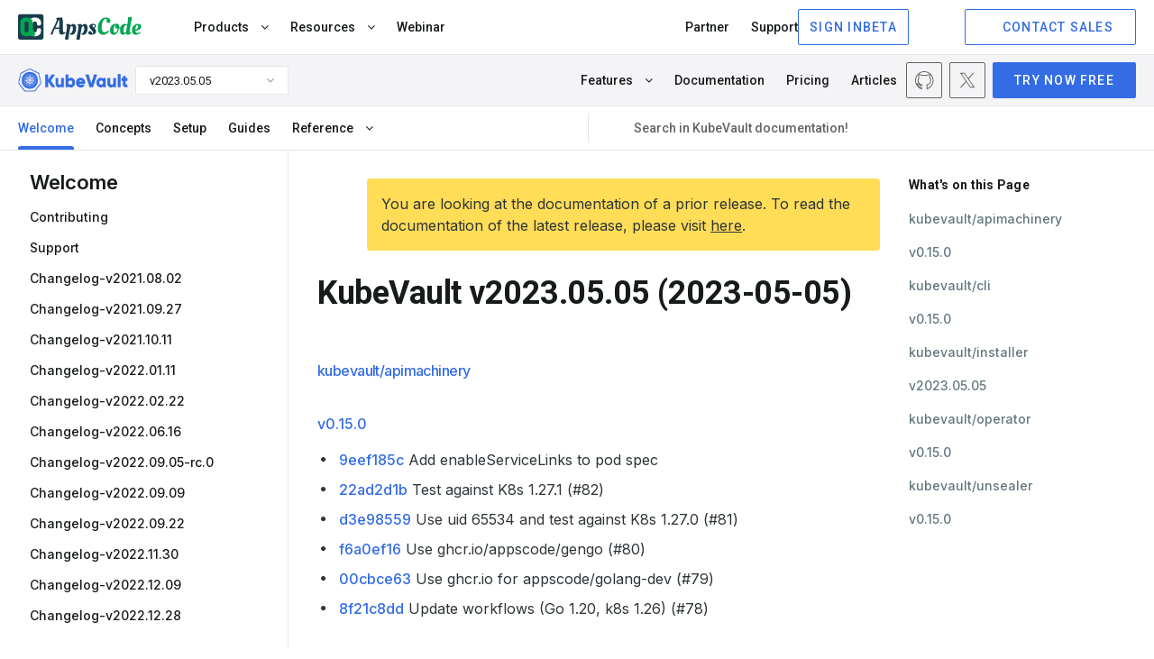

--- FILE ---
content_type: text/html; charset=utf-8
request_url: https://kubevault.com/docs/v2023.05.05/welcome/changelog-v2023.05.05/
body_size: 10398
content:
<!doctype html><html><head><script>function vqTrackId(){return"cfececff-9dfc-4c70-9915-dde1416b7010"}(function(e,t){var n=e.createElement(t);n.sa=function(e,t){return this.setAttribute(e,t),this},n.sa("id","vq_tracking").sa("src","//t.visitorqueue.com/p/tracking.min.js?id="+vqTrackId()).sa("async",1).sa("data-id",vqTrackId()),e.getElementsByTagName(t)[0].parentNode.appendChild(n)})(document,"script")</script><script>(function(e,t,n,s,o){e[s]=e[s]||[],e[s].push({"gtm.start":(new Date).getTime(),event:"gtm.js"});var a=t.getElementsByTagName(n)[0],i=t.createElement(n),r=s!="dataLayer"?"&l="+s:"";i.async=!0,i.src="https://www.googletagmanager.com/gtm.js?id="+o+r,a.parentNode.insertBefore(i,a)})(window,document,"script","dataLayer","GTM-T7BHQZB")</script><script async src="https://www.googletagmanager.com/gtag/js?id=G-R5J3WVDEFB"></script><script>window.dataLayer=window.dataLayer||[];function gtag(){dataLayer.push(arguments)}gtag("js",new Date),gtag("config","G-R5J3WVDEFB")</script><meta charset=UTF-8><meta name=viewport content="width=device-width,initial-scale=1"><meta http-equiv=X-UA-Compatible content="ie=edge"><meta name=theme-color content="#326CE5"><title>Changelog | KubeVault</title>
<meta name=description content="Changelog"><meta name=author content="AppsCode Inc."><meta name=keywords content="kubernetes,hashicorp vault,vault kubernetes,appscode,vault secret,certificates,security,access tokens,tls,secret engines,user management"><meta name=robots content="noindex"><link rel=canonical href=https://kubevault.com/docs/v2023.05.05/welcome/changelog-v2023.05.05/><link rel=apple-touch-icon sizes=57x57 href=/assets/images/products/kubevault/icons/apple-icon-57x57.png><link rel=apple-touch-icon sizes=60x60 href=/assets/images/products/kubevault/icons/apple-icon-60x60.png><link rel=apple-touch-icon sizes=72x72 href=/assets/images/products/kubevault/icons/apple-icon-72x72.png><link rel=apple-touch-icon sizes=76x76 href=/assets/images/products/kubevault/icons/apple-icon-76x76.png><link rel=apple-touch-icon sizes=114x114 href=/assets/images/products/kubevault/icons/apple-icon-114x114.png><link rel=apple-touch-icon sizes=120x120 href=/assets/images/products/kubevault/icons/apple-icon-120x120.png><link rel=apple-touch-icon sizes=144x144 href=/assets/images/products/kubevault/icons/apple-icon-144x144.png><link rel=apple-touch-icon sizes=152x152 href=/assets/images/products/kubevault/icons/apple-icon-152x152.png><link rel=apple-touch-icon sizes=180x180 href=/assets/images/products/kubevault/icons/apple-icon-180x180.png><link rel=icon type=image/png sizes=192x192 href=/assets/images/products/kubevault/icons/android-icon-192x192.png><link rel=icon type=image/png sizes=32x32 href=/assets/images/products/kubevault/icons/favicon-32x32.png><link rel=icon type=image/png sizes=96x96 href=/assets/images/products/kubevault/icons/favicon-96x96.png><link rel=icon type=image/png sizes=16x16 href=/assets/images/products/kubevault/icons/favicon-16x16.png><link rel=manifest href=/assets/images/products/kubevault/icons/manifest.json><meta name=msapplication-TileColor content="#ffffff"><meta name=msapplication-TileImage content="/assets/images/products/kubevault/icons/ms-icon-144x144.png"><meta itemprop=name content><meta itemprop=description content="KubeVault is a Git-Ops ready, production-grade solution for deploying and configuring Hashicorp's Vault on Kubernetes."><meta itemprop=image content="https://kubevault.com//assets/images/products/kubevault/kubevault-1280x640.png"><meta name=twitter:card content="summary_large_image"><meta name=twitter:site content="@kubevault"><meta name=twitter:title content><meta name=twitter:creator content="@kubevault"><meta name=twitter:description content="KubeVault is a Git-Ops ready, production-grade solution for deploying and configuring Hashicorp's Vault on Kubernetes."><meta name=twitter:image:src content="https://kubevault.com//assets/images/products/kubevault/kubevault-1280x640.png"><meta property="og:url" content="https://kubevault.com/"><meta property="og:title" content><meta property="og:description" content="KubeVault is a Git-Ops ready, production-grade solution for deploying and configuring Hashicorp's Vault on Kubernetes."><meta property="og:site_name" content><meta property="og:image" content="https://kubevault.com//assets/images/products/kubevault/kubevault-1280x640.png"><meta property="og:type" content="article"><link rel=preconnect href=https://fonts.googleapis.com><link rel=preconnect href=https://fonts.gstatic.com crossorigin><link href="https://fonts.googleapis.com/css2?family=Inconsolata:wght@200..900&family=Inter:wght@100..900&family=Roboto:ital,wght@0,100;0,300;0,400;0,500;0,700;0,900;1,100;1,300;1,400;1,500;1,700;1,900&display=swap" rel=stylesheet><link rel=stylesheet href=https://cdnjs.cloudflare.com/ajax/libs/font-awesome/4.7.0/css/font-awesome.min.css media=print onload='this.media="all"'><link rel=stylesheet href=https://cdnjs.cloudflare.com/ajax/libs/magnific-popup.js/1.1.0/magnific-popup.min.css media=print onload='this.media="all"'><link rel=stylesheet href=https://cdnjs.cloudflare.com/ajax/libs/OwlCarousel2/2.3.4/assets/owl.carousel.min.css media=print onload='this.media="all"'><link rel=stylesheet href=https://cdnjs.cloudflare.com/ajax/libs/OwlCarousel2/2.3.4/assets/owl.theme.default.min.css media=print onload='this.media="all"'><link href=https://calendly.com/assets/external/widget.css rel=stylesheet><link rel=stylesheet href=/css/main.min.0f1fd4b7af932167248dd4e0f59ea9714c97c0af9764ee66ae2a14757f30b9b7.css></head><body class=kubevault><header><div class="navbar-area active-headroom header--fixed"><iframe src=https://appscode.com/notification-top/ id=notification class=is-hidden frameborder=0 scrolling=no onload=resizeIframe() style=width:100%;overflow:hidden title=Notification></iframe>
<script>function resizeIframe(){var e=document.getElementById("notification");e.style.height=e.contentWindow.document.body.scrollHeight+"px"}</script><div class=navbar-appscode-wrapper><div class="navbar-appscode height-60"><div class=navbar-left><div class=navbar-brand><a href=https://appscode.com><img src=/assets/images/products/appscode/appscode.svg alt=AppsCode>
</a><a role=button class=navbar-burger aria-label=menu aria-expanded=false><span aria-hidden=true></span>
<span aria-hidden=true></span>
<span aria-hidden=true></span></a></div></div><div class=navbar-right><div class="is-flex is-justify-content-space-between is-fullwidth"><div class=navbar-left-group><ul><li class=nav-item><button class=link>Products <i class="fa fa-angle-down" aria-hidden=true></i></button><div class=mega-menu-wrapper><div class="mega-menu-inner container"><button class="button ac-button inline-button back-button">
<span class="icon back-icon"><iconify-icon icon=heroicons:arrow-uturn-left></iconify-icon></span>Back</button><div class=product-menu><a class=single-product href=https://kubedb.com><div class=product-logo><img src=/assets/images/products/kubedb/kubedb-icon.svg alt=KubeDB></div><div class=product-info><h6 class=is-flex>KubeDB</h6><p>Run Production-Grade Databases on Kubernetes</p></div><div class=navigate-icon><span class="icon arrow-forward"><iconify-icon icon=heroicons:arrow-up-right width=1.2rem height=1.2rem></iconify-icon></span></div></a><a class=single-product href=https://kubestash.com><div class=product-logo><img src=/assets/images/products/stash/stash-icon.svg alt=Stash></div><div class=product-info><h6 class=is-flex>KubeStash
<span class="whats-new is-relative is-block" style=right:-2px;top:-12px>New</span></h6><p>Backup and Recovery Solution for Kubernetes</p></div><div class=navigate-icon><span class="icon arrow-forward"><iconify-icon icon=heroicons:arrow-up-right width=1.2rem height=1.2rem></iconify-icon></span></div></a><a class=single-product href=https://stash.run><div class=product-logo><img src=/assets/images/products/stash/stash-icon.svg alt=Stash></div><div class=product-info><h6>Stash</h6><p>Backup and Recovery Solution for Kubernetes</p></div><div class=navigate-icon><span class="icon arrow-forward"><iconify-icon icon=heroicons:arrow-up-right width=1.2rem height=1.2rem></iconify-icon></span></div></a><a class=single-product href=https://kubevault.com><div class=product-logo><img src=/assets/images/products/kubevault/kubevault-icon.svg alt=KubeVault></div><div class=product-info><h6>KubeVault</h6><p>Run Production-Grade Vault on Kubernetes</p></div><div class=navigate-icon><span class="icon arrow-forward"><iconify-icon icon=heroicons:arrow-up-right width=1.2rem height=1.2rem></iconify-icon></span></div></a><a class=single-product href=https://voyagermesh.com><div class=product-logo><img src=/assets/images/products/voyager/voyager-icon.svg alt=Voyager></div><div class=product-info><h6>Voyager</h6><p>Secure Ingress Controller for Kubernetes</p></div><div class=navigate-icon><span class="icon arrow-forward"><iconify-icon icon=heroicons:arrow-up-right width=1.2rem height=1.2rem></iconify-icon></span></div></a><a class=single-product href=https://config-syncer.com><div class=product-logo><img src=/assets/images/products/configsyncer/configsyncer-512x512.svg alt=configsyncer></div><div class=product-info><h6>ConfigSyncer</h6><p>Kubernetes Configuration Syncer</p></div><div class=navigate-icon><span class="icon arrow-forward"><iconify-icon icon=heroicons:arrow-up-right width=1.2rem height=1.2rem></iconify-icon></span></div></a><a class=single-product href=https://kubeguard.dev><div class=product-logo><img src=/assets/images/products/guard/guard-512x512.svg alt=Guard></div><div class=product-info><h6>Guard</h6><p>Kubernetes Authentication WebHook Server</p></div><div class=navigate-icon><span class="icon arrow-forward"><iconify-icon icon=heroicons:arrow-up-right width=1.2rem height=1.2rem></iconify-icon></span></div></a></div><div class=product-description><div class=brand><img loading=lazy src=/assets/images/products/kubedb/kubedb.svg alt=KubeDB></div><p>KubeDB simplifies Provisioning, Upgrading, Scaling, Volume Expansion, Monitor, Backup, Restore for various Databases in Kubernetes on any Public & Private Cloud</p><ul class=features><li><span class=icon><img loading=lazy src=/assets/images/products/appscode/icons/global/check-box.webp alt=check-box></span><span>Lower administrative burden</span></li><li><span class=icon><img loading=lazy src=/assets/images/products/appscode/icons/global/check-box.webp alt=check-box></span><span>Native Kubernetes Support</span></li><li><span class=icon><img loading=lazy src=/assets/images/products/appscode/icons/global/check-box.webp alt=check-box></span><span>Performance</span></li><li><span class=icon><img loading=lazy src=/assets/images/products/appscode/icons/global/check-box.webp alt=check-box></span><span>Availability and durability</span></li><li><span class=icon><img loading=lazy src=/assets/images/products/appscode/icons/global/check-box.webp alt=check-box></span><span>Manageability</span></li><li><span class=icon><img loading=lazy src=/assets/images/products/appscode/icons/global/check-box.webp alt=check-box></span><span>Cost-effectiveness</span></li><li><span class=icon><img loading=lazy src=/assets/images/products/appscode/icons/global/check-box.webp alt=check-box></span><span>Security</span></li></ul></div><div class=product-description><div class=brand><img loading=lazy src=/assets/images/products/kubestash/kubestash.png alt=kubestash></div><p>A complete Kubernetes native disaster recovery solution for backup and restore your volumes and databases in Kubernetes on any public and private clouds.</p><ul class=features><li><span class=icon><img loading=lazy src=/assets/images/products/appscode/icons/global/check-box.webp alt=check-box></span><span>Declarative API</span></li><li><span class=icon><img loading=lazy src=/assets/images/products/appscode/icons/global/check-box.webp alt=check-box></span><span>Backup Kubernetes Volumes</span></li><li><span class=icon><img loading=lazy src=/assets/images/products/appscode/icons/global/check-box.webp alt=check-box></span><span>Backup Database</span></li><li><span class=icon><img loading=lazy src=/assets/images/products/appscode/icons/global/check-box.webp alt=check-box></span><span>Multiple Storage Support</span></li><li><span class=icon><img loading=lazy src=/assets/images/products/appscode/icons/global/check-box.webp alt=check-box></span><span>Deduplication</span></li><li><span class=icon><img loading=lazy src=/assets/images/products/appscode/icons/global/check-box.webp alt=check-box></span><span>Data Encryption</span></li><li><span class=icon><img loading=lazy src=/assets/images/products/appscode/icons/global/check-box.webp alt=check-box></span><span>Volume Snapshot</span></li><li><span class=icon><img loading=lazy src=/assets/images/products/appscode/icons/global/check-box.webp alt=check-box></span><span>Policy Based Backup</span></li></ul></div><div class=product-description><div class=brand><img loading=lazy src=/assets/images/products/stash/stash.png alt=Stash></div><p>A complete Kubernetes native disaster recovery solution for backup and restore your volumes and databases in Kubernetes on any public and private clouds.</p><ul class=features><li><span class=icon><img loading=lazy src=/assets/images/products/appscode/icons/global/check-box.webp alt=check-box></span><span>Declarative API</span></li><li><span class=icon><img loading=lazy src=/assets/images/products/appscode/icons/global/check-box.webp alt=check-box></span><span>Backup Kubernetes Volumes</span></li><li><span class=icon><img loading=lazy src=/assets/images/products/appscode/icons/global/check-box.webp alt=check-box></span><span>Backup Database</span></li><li><span class=icon><img loading=lazy src=/assets/images/products/appscode/icons/global/check-box.webp alt=check-box></span><span>Multiple Storage Support</span></li><li><span class=icon><img loading=lazy src=/assets/images/products/appscode/icons/global/check-box.webp alt=check-box></span><span>Deduplication</span></li><li><span class=icon><img loading=lazy src=/assets/images/products/appscode/icons/global/check-box.webp alt=check-box></span><span>Data Encryption</span></li><li><span class=icon><img loading=lazy src=/assets/images/products/appscode/icons/global/check-box.webp alt=check-box></span><span>Volume Snapshot</span></li><li><span class=icon><img loading=lazy src=/assets/images/products/appscode/icons/global/check-box.webp alt=check-box></span><span>Policy Based Backup</span></li></ul></div><div class=product-description><div class=brand><img loading=lazy src=/assets/images/products/kubevault/kubevault.png alt=KubeVault></div><p>KubeVault is a Git-Ops ready, production-grade solution for deploying and configuring Hashicorp's Vault on Kubernetes.</p><ul class=features><li><span class=icon><img loading=lazy src=/assets/images/products/appscode/icons/global/check-box.webp alt=check-box></span><span>Vault Kubernetes Deployment</span></li><li><span class=icon><img loading=lazy src=/assets/images/products/appscode/icons/global/check-box.webp alt=check-box></span><span>Auto Initialization & Unsealing</span></li><li><span class=icon><img loading=lazy src=/assets/images/products/appscode/icons/global/check-box.webp alt=check-box></span><span>Vault Backup & Restore</span></li><li><span class=icon><img loading=lazy src=/assets/images/products/appscode/icons/global/check-box.webp alt=check-box></span><span>Consume KubeVault Secrets with CSI</span></li><li><span class=icon><img loading=lazy src=/assets/images/products/appscode/icons/global/check-box.webp alt=check-box></span><span>Manage DB Users Privileges</span></li><li><span class=icon><img loading=lazy src=/assets/images/products/appscode/icons/global/check-box.webp alt=check-box></span><span>Storage Backend</span></li><li><span class=icon><img loading=lazy src=/assets/images/products/appscode/icons/global/check-box.webp alt=check-box></span><span>Authentication Method</span></li><li><span class=icon><img loading=lazy src=/assets/images/products/appscode/icons/global/check-box.webp alt=check-box></span><span>Database Secret Engine</span></li></ul></div><div class=product-description><div class=brand><img loading=lazy src=/assets/images/products/voyager/voyager.png alt=Voyager></div><p>Secure Ingress Controller for Kubernetes</p><ul class=features><li><span class=icon><img loading=lazy src=/assets/images/products/appscode/icons/global/check-box.webp alt=check-box></span></span><span>HTTP & TCP</span></li><li><span class=icon><img loading=lazy src=/assets/images/products/appscode/icons/global/check-box.webp alt=check-box></span></span><span>SSL</span></li><li><span class=icon><img loading=lazy src=/assets/images/products/appscode/icons/global/check-box.webp alt=check-box></span></span><span>Platform support</span></li><li><span class=icon><img loading=lazy src=/assets/images/products/appscode/icons/global/check-box.webp alt=check-box></span></span><span>HAProxy</span></li><li><span class=icon><img loading=lazy src=/assets/images/products/appscode/icons/global/check-box.webp alt=check-box></span></span><span>Prometheus</span></li><li><span class=icon><img loading=lazy src=/assets/images/products/appscode/icons/global/check-box.webp alt=check-box></span></span><span>Let's Encrypt</span></li></ul></div><div class=product-description><div class=brand><img loading=lazy src=/assets/images/products/configsyncer/configsyncer.png alt=configsyncer></div><p>Kubernetes Configuration Syncer</p><ul class=features><li><span class=icon><img loading=lazy src=/assets/images/products/appscode/icons/global/check-box.webp alt=check-box></span></span><span>Configuration Syncer</span></li></ul></div><div class=product-description><div class=brand><img loading=lazy src=/assets/images/products/guard/guard.png alt=Guard></div><p>Kubernetes Authentication WebHook Server</p><ul class=features><li><span class=icon><img loading=lazy src=/assets/images/products/appscode/icons/global/check-box.webp alt=check-box></span></span><span>Identity Providers</span></li><li><span class=icon><img loading=lazy src=/assets/images/products/appscode/icons/global/check-box.webp alt=check-box></span></span><span>CLI</span></li><li><span class=icon><img loading=lazy src=/assets/images/products/appscode/icons/global/check-box.webp alt=check-box></span></span><span>RBAC</span></li></ul></div></div></div><script type=text/javascript>const productDescriptions=document.querySelectorAll(".product-description"),products=document.querySelectorAll(".single-product");productDescriptions[0].classList.add("is-block"),products[0].classList.add("is-active"),products.forEach((e,t)=>{e.addEventListener("mouseover",function(){const e=document.querySelector(".product-description.is-block"),n=document.querySelector(".single-product.is-active");e.classList.remove("is-block"),n.classList.remove("is-active"),productDescriptions[t].classList.add("is-block"),products[t].classList.add("is-active")})})</script></li><li class=nav-item><button class=link>Resources <i class="fa fa-angle-down" aria-hidden=true></i></button><div class=mega-menu-wrapper><div class="mega-menu-inner container"><button class="button ac-button inline-button back-button">
<span class=icon><iconify-icon icon=heroicons:arrow-uturn-left></iconify-icon></span><span>Back to Resources</span></button><div class=resources-list><div class=list-items><h6>RESOURCES</h6><ul><li><a href=https://appscode.com/blog class="is-flex is-gap-4"><span>Blog</span>
<span class="is-flex is-align-items-center"><iconify-icon icon=heroicons:arrow-up-right width=14 height=14></iconify-icon></span></a></li><li><a href=https://appscode.com/docs class="is-flex is-gap-4"><span>Docs</span>
<span class="is-flex is-align-items-center"><iconify-icon icon=heroicons:arrow-up-right width=14 height=14></iconify-icon></span></a></li><li><a href="https://www.youtube.com/watch?v=4lkBt5UUEAQ&list=PLoiT1Gv2KR1hAtDDW7fHEi-s2y2H3DOgx" target=_blank class="is-flex is-gap-4"><span>Webinars</span>
<span class="is-flex is-align-items-center"><iconify-icon icon=heroicons:arrow-up-right width=14 height=14></iconify-icon></span></a></li><li><a href=https://appscode.com/learn class="is-flex is-gap-4"><span>Learn</span>
<span class="is-flex is-align-items-center"><iconify-icon icon=heroicons:arrow-up-right width=14 height=14></iconify-icon></span></a></li><li><a href=https://www.youtube.com/c/AppsCodeInc target=_blank class="is-flex is-gap-4"><span>Demos</span>
<span class="is-flex is-align-items-center"><iconify-icon icon=heroicons:arrow-up-right width=14 height=14></iconify-icon></span></a></li></ul></div></div></div></div></li><li class=nav-item><a href=https://appscode.com/webinar target=_blank class=link>Webinar <span class=whats-new>New</span></a></li></ul><script type=text/javascript>(function(){var e=window.XMLHttpRequest?new XMLHttpRequest:new ActiveXObject("Microsoft.XMLHTTP");e.onreadystatechange=function(){if(e.readyState===4&&e.status===200){var t=JSON.parse(e.responseText);if(t.schedules){let e=new Date(t.schedules[0]).getTime(),n=(new Date).getTime(),s=parseInt((e-n)/1e3);s>=0&&document.querySelector(".whats-new").classList.add("is-block")}}},console.error("GET","https://license-issuer.appscode.com/_/webinars/"),e.open("GET","https://license-issuer.appscode.com/_/webinars/"),e.send()})()</script></div><div class=navbar-right-group><ul><li class=nav-item><a href=https://appscode.com/partner/ class=link>Partner</a></li><li class=nav-item><a href=https://appscode.freshdesk.com class=link>Support</a></li></ul><div class=buttons><iframe src="https://appscode.com/embed/?color=326CE5" frameborder=0 scrolling=no style=height:40px;margin-bottom:8px;width:185px;overflow:hidden title=Console></iframe>
<a href=https://appscode.com/contact/ class="button ac-button is-primary is-outlined"><span class=icon><iconify-icon icon=heroicons:chat-bubble-bottom-center width=18 height=18></iconify-icon></span><span>CONTACT SALES</span></a></div></div></div></div></div></div><div class="navbar-appscode-wrapper navbar-product is-docs-page"><div class="navbar-appscode bb-1"><div class=navbar-left><div class=navbar-brand><a href=https://kubevault.com><img src=/assets/images/products/kubevault/kubevault.png alt=KubeVault alt=KubeVault></a><div class="product-version ml-8"><div class=dropdown><div class=dropdown-trigger><button class="button is-justify-content-space-between" aria-haspopup=true aria-controls=dropdown-menu3>
<span>v2023.05.05</span>
<span class=arrow><i class="fa fa-angle-down" aria-hidden=true></i></span></button></div><div class=dropdown-menu id=dropdown-menu3 role=menu><div class=dropdown-content><a href=https://github.com/kubevault/kubevault/tree/master/docs target=_blank class=dropdown-item>master</a>
<a href=/docs/v2026.1.8-rc.0/ class=dropdown-item>v2026.1.8-rc.0<div class="new-item ml-15">Latest</div></a><a href=/docs/v2025.11.21/ class=dropdown-item>v2025.11.21
</a><a href=/docs/v2025.5.30/ class=dropdown-item>v2025.5.30
</a><a href=/docs/v2025.5.26/ class=dropdown-item>v2025.5.26
</a><a href=/docs/v2025.2.10/ class=dropdown-item>v2025.2.10
</a><a href=/docs/v2025.2.6-rc.0/ class=dropdown-item>v2025.2.6-rc.0
</a><a href=/docs/v2024.9.30/ class=dropdown-item>v2024.9.30
</a><a href=/docs/v2024.3.12/ class=dropdown-item>v2024.3.12
</a><a href=/docs/v2024.1.31/ class=dropdown-item>v2024.1.31
</a><a href=/docs/v2023.9.7/ class=dropdown-item>v2023.9.7
</a><a href=/docs/v2023.05.05/ class=dropdown-item>v2023.05.05
</a><a href=/docs/v2023.03.03/ class=dropdown-item>v2023.03.03
</a><a href=/docs/v2022.12.28/ class=dropdown-item>v2022.12.28
</a><a href=/docs/v2022.12.09/ class=dropdown-item>v2022.12.09
</a><a href=/docs/v2022.11.30/ class=dropdown-item>v2022.11.30
</a><a href=/docs/v2022.09.22/ class=dropdown-item>v2022.09.22
</a><a href=/docs/v2022.09.09/ class=dropdown-item>v2022.09.09
</a><a href=/docs/v2022.09.05-rc.0/ class=dropdown-item>v2022.09.05-rc.0
</a><a href=/docs/v2022.06.16/ class=dropdown-item>v2022.06.16
</a><a href=/docs/v2022.02.22/ class=dropdown-item>v2022.02.22
</a><a href=/docs/v2022.01.11/ class=dropdown-item>v2022.01.11
</a><a href=/docs/v2021.10.11/ class=dropdown-item>v2021.10.11
</a><a href=/docs/v2021.09.27/ class=dropdown-item>v2021.09.27
</a><a href=/docs/v2021.08.02/ class=dropdown-item>v2021.08.02</a></div></div></div></div><a role=button class="navbar-burger width-65 font-size-14 has-text-weight-bold pl-6 pr-6" aria-label=menu aria-expanded=false>MENU <i class="fa fa-angle-down pl-5"></i></a></div></div><div class=navbar-right><ul><li class=nav-item><button href=# class=link>Features <i class="fa fa-angle-down"></i></button><div class=mega-menu-wrapper><div class="mega-menu-inner container"><button class="button ac-button inline-button back-button">
<span class="icon arrow-back"><iconify-icon icon=heroicons:arrow-uturn-left></iconify-icon></span><span>Back</span></button><div class="product-menu database-list"><a href=/features/vault-kubernetes-deployment class=single-product><div class=product-logo><img src=/assets/images/products/kubevault/features/vaultserverversions.svg alt="Vault Kubernetes Deployment"></div><div class=product-info><h6>Vault Kubernetes Deployment</h6></div><div class=navigate-icon><span class="icon arrow-forward"><iconify-icon icon=heroicons:arrow-up-right width=1.2rem height=1.2rem></iconify-icon></span></div></a><a href=/features/auto-initialization-and-unsealing class=single-product><div class=product-logo><img src=/assets/images/products/kubevault/features/automated-unsealing.svg alt="Auto Initialization & Unsealing"></div><div class=product-info><h6>Auto Initialization & Unsealing</h6></div><div class=navigate-icon><span class="icon arrow-forward"><iconify-icon icon=heroicons:arrow-up-right width=1.2rem height=1.2rem></iconify-icon></span></div></a><a href=/features/vault-backup-restore class=single-product><div class=product-logo><img src=/assets/images/products/kubevault/features/vault-backup-restore.svg alt="Vault Backup & Restore"></div><div class=product-info><h6>Vault Backup & Restore</h6></div><div class=navigate-icon><span class="icon arrow-forward"><iconify-icon icon=heroicons:arrow-up-right width=1.2rem height=1.2rem></iconify-icon></span></div></a><a href=/features/consume-kubevault-secrets-with-csi class=single-product><div class=product-logo><img src=/assets/images/products/kubevault/features/secrets.svg alt="Consume KubeVault Secrets with CSI"></div><div class=product-info><h6>Consume KubeVault Secrets with CSI</h6></div><div class=navigate-icon><span class="icon arrow-forward"><iconify-icon icon=heroicons:arrow-up-right width=1.2rem height=1.2rem></iconify-icon></span></div></a><a href=/features/manage-db-users-privileges class=single-product><div class=product-logo><img src=/assets/images/products/kubevault/features/database-users.svg alt="Manage DB Users Privileges"></div><div class=product-info><h6>Manage DB Users Privileges</h6></div><div class=navigate-icon><span class="icon arrow-forward"><iconify-icon icon=heroicons:arrow-up-right width=1.2rem height=1.2rem></iconify-icon></span></div></a><a href=/features/storage-backend class=single-product><div class=product-logo><img src=/assets/images/products/kubevault/features/storageclasses.svg alt="Storage Backend"></div><div class=product-info><h6>Storage Backend</h6></div><div class=navigate-icon><span class="icon arrow-forward"><iconify-icon icon=heroicons:arrow-up-right width=1.2rem height=1.2rem></iconify-icon></span></div></a><a href=/features/authentication-method class=single-product><div class=product-logo><img src=/assets/images/products/kubevault/features/auth.svg alt="Authentication Method"></div><div class=product-info><h6>Authentication Method</h6></div><div class=navigate-icon><span class="icon arrow-forward"><iconify-icon icon=heroicons:arrow-up-right width=1.2rem height=1.2rem></iconify-icon></span></div></a><a href=/features/database-secret-engine class=single-product><div class=product-logo><img src=/assets/images/products/kubevault/features/database-view.png alt="Database Secret Engine"></div><div class=product-info><h6>Database Secret Engine</h6></div><div class=navigate-icon><span class="icon arrow-forward"><iconify-icon icon=heroicons:arrow-up-right width=1.2rem height=1.2rem></iconify-icon></span></div></a><a href=/features/azure-secret-engine class=single-product><div class=product-logo><img src=/assets/images/products/kubevault/features/azure.png alt="Azure Secret Engine"></div><div class=product-info><h6>Azure Secret Engine</h6></div><div class=navigate-icon><span class="icon arrow-forward"><iconify-icon icon=heroicons:arrow-up-right width=1.2rem height=1.2rem></iconify-icon></span></div></a><a href=/features/aws-secret-engine class=single-product><div class=product-logo><img src=/assets/images/products/kubevault/features/aws.png alt="AWS Secret Engine"></div><div class=product-info><h6>AWS Secret Engine</h6></div><div class=navigate-icon><span class="icon arrow-forward"><iconify-icon icon=heroicons:arrow-up-right width=1.2rem height=1.2rem></iconify-icon></span></div></a><a href=/features/gcp-secret-engine class=single-product><div class=product-logo><img src=/assets/images/products/kubevault/features/google-cloud.png alt="GCP Secret Engine"></div><div class=product-info><h6>GCP Secret Engine</h6></div><div class=navigate-icon><span class="icon arrow-forward"><iconify-icon icon=heroicons:arrow-up-right width=1.2rem height=1.2rem></iconify-icon></span></div></a><a href=/features/kubectl-plugin class=single-product><div class=product-logo><img src=/assets/images/products/kubevault/features/plugin.svg alt="Kubectl Plugin"></div><div class=product-info><h6>Kubectl Plugin</h6></div><div class=navigate-icon><span class="icon arrow-forward"><iconify-icon icon=heroicons:arrow-up-right width=1.2rem height=1.2rem></iconify-icon></span></div></a></div><div class="product-description is-block"><div class=video-content><div class=yt-thumbnail><a href="https://www.youtube.com/watch?v=hBHxMtSjKo4" class="play-icon yt-video"><iconify-icon icon=heroicons:play-circle style="color: white" width=48 height=48></iconify-icon></a><img loading=lazy src=https://img.youtube.com/vi/hBHxMtSjKo4/sddefault.jpg alt=kubedb-youtube-intro></div></div></div></div></div></li><li class=nav-item><a href=/docs/v2026.1.8-rc.0/welcome/ class=link>Documentation</a></li><li class="nav-item is-relative"><a href=/pricing/ class=link>Pricing</a></li><li class="nav-item is-relative"><a href=/articles/ class=link>Articles</a></li></ul><div class="community-items ml-70"><a href=https://github.com/kubevault class=community-item target=_blank title=Github><img loading=auto src=/assets/images/icon/community/github-icon.svg alt=github-icon>
</a><a href=https://x.com/kubevault class=community-item target=_blank title=X(Twitter)><img loading=auto src=/assets/images/icon/community/twitterx-icon.svg alt=twitterx-icon></a></div><a href=/docs/v2026.1.8-rc.0/setup/ class="button ac-button is-primary ml-8 height-40">TRY NOW
FREE</a></div></div><div class="responsive-menu is-hidden-desktop is-flex is-justify-content-center"><div class="is-flex is-justify-content-space-between is-fullwidth pl-20 pr-20"><button class=button><span class=icon>
<iconify-icon icon=heroicons:bars-3-bottom-left width=18 height=18></iconify-icon></span></button>
<button class=button>Docs</button>
<button class=button>On this page</button>
<button class="button p-10"><i class="fa fa-search"></i></button></div></div><div class="navbar-appscode documentation-menu"><div class=navbar-right><ul><button class="button ac-button inline-button back-button">
<span class="icon arrow-close p-0"><iconify-icon icon=heroicons:x-mark width=18 height=18></iconify-icon></span><span>Close</span></button><li class=nav-item><a href=/docs/v2023.05.05/ class="is-active link">Welcome</a></li><li class=nav-item><a href=/docs/v2023.05.05/concepts/ class=link>Concepts</a></li><li class=nav-item><a href=/docs/v2023.05.05/setup/ class=link>Setup</a></li><li class=nav-item><a href=/docs/v2023.05.05/guides/ class=link>Guides</a></li><li class=nav-item><button class=link> Reference <i class="fa fa-angle-down"></i></button><div class=mega-menu-wrapper><div class="mega-menu-inner ac-grid-container"><button class="button ac-button inline-button back-button">
<span class="icon arrow-back"><iconify-icon icon=heroicons:arrow-small-left width=18 height=18></iconify-icon></span><span>Back</span></button><div class="product-menu database-list"><a href=/docs/v2023.05.05/reference/operator/ class=single-product><div class=product-logo><img src=https://cdn.appscode.com/k8s/icons/apiextensions.k8s.io/customresourcedefinitions.svg alt="Vault Operator" loading=lazy></div><div class=product-info><h6>Vault Operator</h6></div><div class=navigate-icon><span class="icon arrow-forward"><iconify-icon icon=heroicons:arrow-small-right width=18 height=18></iconify-icon></span></div></a><a href=/docs/v2023.05.05/reference/cli/ class=single-product><div class=product-logo><img src=https://cdn.appscode.com/k8s/icons/apiextensions.k8s.io/customresourcedefinitions.svg alt="KubeVault CLI" loading=lazy></div><div class=product-info><h6>KubeVault CLI</h6></div><div class=navigate-icon><span class="icon arrow-forward"><iconify-icon icon=heroicons:arrow-small-right width=18 height=18></iconify-icon></span></div></a><a href=/docs/v2023.05.05/reference/unsealer/ class=single-product><div class=product-logo><img src=https://cdn.appscode.com/k8s/icons/apiextensions.k8s.io/customresourcedefinitions.svg alt="Vault Unsealer" loading=lazy></div><div class=product-info><h6>Vault Unsealer</h6></div><div class=navigate-icon><span class="icon arrow-forward"><iconify-icon icon=heroicons:arrow-small-right width=18 height=18></iconify-icon></span></div></a></div><div class="product-description is-block"><div class=video-content><div class=yt-thumbnail><a href="https://www.youtube.com/watch?v=hBHxMtSjKo4" class="play-icon yt-video"><iconify-icon icon=heroicons:play-circle width=48 height=48 style="color: white"></iconify-icon></a><img src=https://img.youtube.com/vi/hBHxMtSjKo4/sddefault.jpg alt></div></div></div></div></div><script type=text/javascript>let backBtn2=document.querySelector(".mega-menu-inner.ac-grid-container > .back-button");function handleBackButtonClick(){const e=document.querySelector(".modal-backdrop");e&&e.classList.contains("is-show")&&e.classList.remove("is-show")}backBtn2.addEventListener("click",handleBackButtonClick)</script></li></ul><div class="ac-searchbar is-flex is-align-items-center"><label for=acSearch class=is-flex><span class=icon><iconify-icon icon=heroicons:magnifying-glass width=18 height=18></iconify-icon></span></label><input id=acSearch type=search placeholder="Search in KubeVault documentation!" autocomplete=off><div id=meilisearch-hideid class="search-result-box is-hidden"><div class=search-content id=meilisearch-hits></div></div></div></div></div></div><script type=text/javascript>const navbarRightAll=document.querySelectorAll(".navbar-right"),navbarBurgerAll=document.querySelectorAll(".navbar-burger");Array.from(navbarBurgerAll).forEach((e,t)=>{e.addEventListener("click",function(){Array.from(navbarRightAll).forEach((e,n)=>{t!==n&&navbarRightAll[n].classList.contains("is-visible")&&(navbarRightAll[n].classList.remove("is-visible"),navbarBurgerAll[n].classList.remove("is-active"))});const e=document.querySelector(".modal-backdrop");e&&e.classList.contains("is-show")&&e.classList.remove("is-show");const n=document.querySelector(".nav-item.is-active");n&&n.classList.contains("is-active")&&n.classList.remove("is-active"),navbarRightAll[t].classList.toggle("is-visible")})})</script></div></header><div id=content><div class=documentation-area><div class=left-sidebar-wrapper><button class="button ac-button inline-button back-button pl-15 is-hidden-desktop">
<span class="icon arrow-close p-0"><iconify-icon icon=heroicons:x-mark width=18 height=18></iconify-icon></span><span>Close</span></button><div class=ac-product-left-sidebar><div class=product-sidebar-menu><div class=item><input type=checkbox id=d23ee92e25e18803d1448e23f563f013-1>
<label for=d23ee92e25e18803d1448e23f563f013-1><a href=/docs/v2023.05.05/welcome/>Welcome</a></label></div><div class=item><input type=checkbox id=d23ee92e25e18803d1448e23f563f013-2>
<label for=d23ee92e25e18803d1448e23f563f013-2><a href=/docs/v2023.05.05/welcome/contributing/>Contributing</a></label></div><div class=item><input type=checkbox id=d23ee92e25e18803d1448e23f563f013-3>
<label for=d23ee92e25e18803d1448e23f563f013-3><a href=/docs/v2023.05.05/welcome/support/>Support</a></label></div><div class=item><input type=checkbox id=d23ee92e25e18803d1448e23f563f013-4>
<label for=d23ee92e25e18803d1448e23f563f013-4><a href=/docs/v2023.05.05/welcome/changelog-v2021.08.02/>Changelog-v2021.08.02</a></label></div><div class=item><input type=checkbox id=d23ee92e25e18803d1448e23f563f013-5>
<label for=d23ee92e25e18803d1448e23f563f013-5><a href=/docs/v2023.05.05/welcome/changelog-v2021.09.27/>Changelog-v2021.09.27</a></label></div><div class=item><input type=checkbox id=d23ee92e25e18803d1448e23f563f013-6>
<label for=d23ee92e25e18803d1448e23f563f013-6><a href=/docs/v2023.05.05/welcome/changelog-v2021.10.11/>Changelog-v2021.10.11</a></label></div><div class=item><input type=checkbox id=d23ee92e25e18803d1448e23f563f013-7>
<label for=d23ee92e25e18803d1448e23f563f013-7><a href=/docs/v2023.05.05/welcome/changelog-v2022.01.11/>Changelog-v2022.01.11</a></label></div><div class=item><input type=checkbox id=d23ee92e25e18803d1448e23f563f013-8>
<label for=d23ee92e25e18803d1448e23f563f013-8><a href=/docs/v2023.05.05/welcome/changelog-v2022.02.22/>Changelog-v2022.02.22</a></label></div><div class=item><input type=checkbox id=d23ee92e25e18803d1448e23f563f013-9>
<label for=d23ee92e25e18803d1448e23f563f013-9><a href=/docs/v2023.05.05/welcome/changelog-v2022.06.16/>Changelog-v2022.06.16</a></label></div><div class=item><input type=checkbox id=d23ee92e25e18803d1448e23f563f013-10>
<label for=d23ee92e25e18803d1448e23f563f013-10><a href=/docs/v2023.05.05/welcome/changelog-v2022.09.05-rc.0/>Changelog-v2022.09.05-rc.0</a></label></div><div class=item><input type=checkbox id=d23ee92e25e18803d1448e23f563f013-11>
<label for=d23ee92e25e18803d1448e23f563f013-11><a href=/docs/v2023.05.05/welcome/changelog-v2022.09.09/>Changelog-v2022.09.09</a></label></div><div class=item><input type=checkbox id=d23ee92e25e18803d1448e23f563f013-12>
<label for=d23ee92e25e18803d1448e23f563f013-12><a href=/docs/v2023.05.05/welcome/changelog-v2022.09.22/>Changelog-v2022.09.22</a></label></div><div class=item><input type=checkbox id=d23ee92e25e18803d1448e23f563f013-13>
<label for=d23ee92e25e18803d1448e23f563f013-13><a href=/docs/v2023.05.05/welcome/changelog-v2022.11.30/>Changelog-v2022.11.30</a></label></div><div class=item><input type=checkbox id=d23ee92e25e18803d1448e23f563f013-14>
<label for=d23ee92e25e18803d1448e23f563f013-14><a href=/docs/v2023.05.05/welcome/changelog-v2022.12.09/>Changelog-v2022.12.09</a></label></div><div class=item><input type=checkbox id=d23ee92e25e18803d1448e23f563f013-15>
<label for=d23ee92e25e18803d1448e23f563f013-15><a href=/docs/v2023.05.05/welcome/changelog-v2022.12.28/>Changelog-v2022.12.28</a></label></div><div class=item><input type=checkbox id=d23ee92e25e18803d1448e23f563f013-16>
<label for=d23ee92e25e18803d1448e23f563f013-16><a href=/docs/v2023.05.05/welcome/changelog-v2023.03.03/>Changelog-v2023.03.03</a></label></div><div class=item><input type=checkbox id=d23ee92e25e18803d1448e23f563f013-17 checked>
<label for=d23ee92e25e18803d1448e23f563f013-17><a href=/docs/v2023.05.05/welcome/changelog-v2023.05.05/>Changelog-v2023.05.05</a></label></div></div></div></div><div class=documentation-body><div class="left-content is-clipped"><article class="message is-warning"><div class=icon style=width:52px;margin-right:8px;height:auto><iconify-icon icon=heroicons:exclamation-triangle width=52 height=52 style="color: #ffdd57"></iconify-icon></div><div class=message-body>You are looking at the documentation of a prior release. To read the documentation of the latest release, please
visit <a href=/docs/v2026.1.8-rc.0/welcome/changelog-v2023.05.05/>here</a>.</div></article><div class=content><div class="full-info content-body"><h1 id=kubevault-v20230505-2023-05-05>KubeVault v2023.05.05 (2023-05-05)</h1><h2 id=kubevaultapimachineryhttpsgithubcomkubevaultapimachinery><a href=https://github.com/kubevault/apimachinery>kubevault/apimachinery</a></h2><h3 id=v0150httpsgithubcomkubevaultapimachineryreleasestagv0150><a href=https://github.com/kubevault/apimachinery/releases/tag/v0.15.0>v0.15.0</a></h3><ul><li><a href=https://github.com/kubevault/apimachinery/commit/9eef185c>9eef185c</a> Add enableServiceLinks to pod spec</li><li><a href=https://github.com/kubevault/apimachinery/commit/22ad2d1b>22ad2d1b</a> Test against K8s 1.27.1 (#82)</li><li><a href=https://github.com/kubevault/apimachinery/commit/d3e98559>d3e98559</a> Use uid 65534 and test against K8s 1.27.0 (#81)</li><li><a href=https://github.com/kubevault/apimachinery/commit/f6a0ef16>f6a0ef16</a> Use ghcr.io/appscode/gengo (#80)</li><li><a href=https://github.com/kubevault/apimachinery/commit/00cbce63>00cbce63</a> Use ghcr.io for appscode/golang-dev (#79)</li><li><a href=https://github.com/kubevault/apimachinery/commit/8f21c8dd>8f21c8dd</a> Update workflows (Go 1.20, k8s 1.26) (#78)</li></ul><h2 id=kubevaultclihttpsgithubcomkubevaultcli><a href=https://github.com/kubevault/cli>kubevault/cli</a></h2><h3 id=v0150httpsgithubcomkubevaultclireleasestagv0150><a href=https://github.com/kubevault/cli/releases/tag/v0.15.0>v0.15.0</a></h3><ul><li><a href=https://github.com/kubevault/cli/commit/139070bf>139070bf</a> Prepare for release v0.15.0 (#175)</li><li><a href=https://github.com/kubevault/cli/commit/86f87a0a>86f87a0a</a> Use ghcr.io for appscode/golang-dev (#174)</li><li><a href=https://github.com/kubevault/cli/commit/ce2d1f90>ce2d1f90</a> Update workflows (Go 1.20, k8s 1.26) (#173)</li></ul><h2 id=kubevaultinstallerhttpsgithubcomkubevaultinstaller><a href=https://github.com/kubevault/installer>kubevault/installer</a></h2><h3 id=v20230505httpsgithubcomkubevaultinstallerreleasestagv20230505><a href=https://github.com/kubevault/installer/releases/tag/v2023.05.05>v2023.05.05</a></h3><ul><li><a href=https://github.com/kubevault/installer/commit/eb90293>eb90293</a> Prepare for release v2023.05.05 (#202)</li><li><a href=https://github.com/kubevault/installer/commit/a43f89a>a43f89a</a> Test against K8s 1.27.1 (#201)</li><li><a href=https://github.com/kubevault/installer/commit/10c283c>10c283c</a> Use uid 65534 and test against K8s 1.27.0 (#200)</li><li><a href=https://github.com/kubevault/installer/commit/a07923e>a07923e</a> Use ghcr.io/appscode/gengo (#199)</li><li><a href=https://github.com/kubevault/installer/commit/c1d0d8b>c1d0d8b</a> Stop publishing to docker hub</li><li><a href=https://github.com/kubevault/installer/commit/f66a6cd>f66a6cd</a> Use ghcr.io for appscode/golang-dev (#198)</li><li><a href=https://github.com/kubevault/installer/commit/e246fef>e246fef</a> Update workflows (Go 1.20, k8s 1.26) (#197)</li></ul><h2 id=kubevaultoperatorhttpsgithubcomkubevaultoperator><a href=https://github.com/kubevault/operator>kubevault/operator</a></h2><h3 id=v0150httpsgithubcomkubevaultoperatorreleasestagv0150><a href=https://github.com/kubevault/operator/releases/tag/v0.15.0>v0.15.0</a></h3><ul><li><a href=https://github.com/kubevault/operator/commit/65c11c92>65c11c92</a> Prepare for release v0.15.0 (#99)</li><li><a href=https://github.com/kubevault/operator/commit/2836dc90>2836dc90</a> Configure enableServiceLinks to pod spec (#98)</li><li><a href=https://github.com/kubevault/operator/commit/6773611a>6773611a</a> Add Random Suffix with Secret Name (#97)</li><li><a href=https://github.com/kubevault/operator/commit/7536eece>7536eece</a> Create SA Token Secret if it does not exist (#96)</li><li><a href=https://github.com/kubevault/operator/commit/53843506>53843506</a> Use uid 65534 and test against K8s 1.27.0 (#95)</li><li><a href=https://github.com/kubevault/operator/commit/fcc21ef1>fcc21ef1</a> Use ghcr.io for appscode/golang-dev (#94)</li><li><a href=https://github.com/kubevault/operator/commit/20b4f38e>20b4f38e</a> Update workflows (Go 1.20, k8s 1.26) (#93)</li></ul><h2 id=kubevaultunsealerhttpsgithubcomkubevaultunsealer><a href=https://github.com/kubevault/unsealer>kubevault/unsealer</a></h2><h3 id=v0150httpsgithubcomkubevaultunsealerreleasestagv0150><a href=https://github.com/kubevault/unsealer/releases/tag/v0.15.0>v0.15.0</a></h3><ul><li><a href=https://github.com/kubevault/unsealer/commit/bba14525>bba14525</a> Use uid 65534 and test against K8s 1.27.0 (#129)</li><li><a href=https://github.com/kubevault/unsealer/commit/4d994ade>4d994ade</a> Use ghcr.io for appscode/golang-dev (#128)</li><li><a href=https://github.com/kubevault/unsealer/commit/7a13d331>7a13d331</a> Update workflows (Go 1.20, k8s 1.26) (#127)</li></ul></div></div><section class=comments-area><div class=container><script src=https://giscus.app/client.js data-repo=appscode/community data-repo-id=R_kgDOG-h6rw data-category=KubeVault data-category-id=DIC_kwDOG-h6r84COCF3 data-mapping=title data-reactions-enabled=1 data-emit-metadata=0 data-input-position=bottom data-theme=light data-lang=en crossorigin=anonymous async></script></div></section></div><div class=right-sidebar><div class=right-sidebar-area><div class=tbl-of-contents><button class="button ac-button inline-button back-button is-hidden-desktop">
<span class="icon arrow-close p-0"><iconify-icon icon=heroicons:x-mark width=18 height=18></iconify-icon></span><span>Close</span></button><h4>What's on this Page</h4><nav id=TableOfContents><ul><li><a href=#kubevaultapimachineryhttpsgithubcomkubevaultapimachinery><a href=https://github.com/kubevault/apimachinery>kubevault/apimachinery</a></a><ul><li><a href=#v0150httpsgithubcomkubevaultapimachineryreleasestagv0150><a href=https://github.com/kubevault/apimachinery/releases/tag/v0.15.0>v0.15.0</a></a></li></ul></li><li><a href=#kubevaultclihttpsgithubcomkubevaultcli><a href=https://github.com/kubevault/cli>kubevault/cli</a></a><ul><li><a href=#v0150httpsgithubcomkubevaultclireleasestagv0150><a href=https://github.com/kubevault/cli/releases/tag/v0.15.0>v0.15.0</a></a></li></ul></li><li><a href=#kubevaultinstallerhttpsgithubcomkubevaultinstaller><a href=https://github.com/kubevault/installer>kubevault/installer</a></a><ul><li><a href=#v20230505httpsgithubcomkubevaultinstallerreleasestagv20230505><a href=https://github.com/kubevault/installer/releases/tag/v2023.05.05>v2023.05.05</a></a></li></ul></li><li><a href=#kubevaultoperatorhttpsgithubcomkubevaultoperator><a href=https://github.com/kubevault/operator>kubevault/operator</a></a><ul><li><a href=#v0150httpsgithubcomkubevaultoperatorreleasestagv0150><a href=https://github.com/kubevault/operator/releases/tag/v0.15.0>v0.15.0</a></a></li></ul></li><li><a href=#kubevaultunsealerhttpsgithubcomkubevaultunsealer><a href=https://github.com/kubevault/unsealer>kubevault/unsealer</a></a><ul><li><a href=#v0150httpsgithubcomkubevaultunsealerreleasestagv0150><a href=https://github.com/kubevault/unsealer/releases/tag/v0.15.0>v0.15.0</a></a></li></ul></li></ul></nav></div></div></div></div><script>var kdDropdown=document.querySelector(".dropdown"),kdDropdownBtn=document.querySelector(".dropdown-trigger");kdDropdownBtn.addEventListener("click",function(){kdDropdown.classList.toggle("is-active")})</script></div><div class=sidebar-search-area><button class="button ac-button inline-button back-button">
<span class="icon arrow-close p-0"><iconify-icon icon=heroicons:x-mark width=1.2em height=1.2em></iconify-icon></span><span>Close</span></button><div class=search-area-top><h5>Search</h5><div class=searchbar-area><input type=search name=search id=searchbox placeholder="Search in KubeVault documentation!">
<button>
<span class=icon><iconify-icon icon=heroicons:magnifying-glass width=18 height=18></iconify-icon></span></button></div></div><div id=meilisearch-hideid-mobile><div class=search-content id=meilisearch-mobile-hits></div></div></div><div class=overlay-bg></div><div class=improve-section-area><div class=container><div class="columns has-text-centered"><div class="column is-12"><a href=https://github.com/kubevault/kubevault/edit/master/docs/CHANGELOG-v2023.05.05.md/>Improve
This Page</a></div></div></div></div></div><section></section><footer class="footer-area dark-bg"><div class=footer-top><div class=container><div class="columns is-mobile is-multiline is-variable is-1-mobile"><div class="column is-full-mobile is-one-third-desktop is-one-third-widescreen is-one-third-tablet mb-15"><div class=single-footer-widget><div class=footer-logo><a href=https://appscode.com><img src=/assets/images/products/appscode/appscode-white.svg alt=AppsCode class=img loading=lazy></a></div><div class=subscription-form><form method=post action=https://listmonk.appscode.com/subscription/form id=mc-embedded-subscribe-form name=mc-embedded-subscribe-form class=navbar-form target=_blank novalidate><label for=email>Subscribe to Our Newsletter</label><p class=spam-message>No spam, we promise. Your mail address is secure</p><div class="field has-addons"><div class=control><input type=hidden id=afbbc name=l value=d6a7b3b4-15ec-419e-beaf-a503d0bc1b41>
<input class=input name=email id=mce-EMAIL type=email placeholder="Your work email address" required>
<button id=mc-embedded-subscribe type=submit name=subscribe class=button aria-label="Subscribe Button">
<i class="fa fa-paper-plane-o" aria-hidden=true></i></button></div></div></form></div><div class=contact-information><p class=has-text-weight-semibold>Have any Inquiry?</p><ul class=all-contact-info><li><a href=callto:+1%28650%29241-8486><span><i class="fa fa-phone" aria-hidden=true></i></span>+1(650)241-8486</a></li><li><a href="/cdn-cgi/l/email-protection#fa898f8a8a95888eba9b8a8a8999959e9fd4999597"><span><i class="fa fa-envelope-o" aria-hidden=true></i></span><span class="__cf_email__" data-cfemail="b8cbcdc8c8d7caccf8d9c8c8cbdbd7dcdd96dbd7d5">[email&#160;protected]</span></a></li></ul></div></div></div><div class="column is-half-mobile"><div class=single-footer-widget><div class="footer-menu is-info"><label>Products</label><ul class=footer-link><li><a href=https://kubedb.com class="is-flex is-gap-4"><span>KubeDB</span>
<span class="is-flex is-align-items-center"><iconify-icon icon=heroicons:arrow-up-right width=14 height=14></iconify-icon></span></a></li><li><a href=https://stash.run class="is-flex is-gap-4"><span>Stash</span>
<span class="is-flex is-align-items-center"><iconify-icon icon=heroicons:arrow-up-right width=14 height=14></iconify-icon></span></a></li><li><a href=https://kubevault.com class="is-flex is-gap-4"><span>KubeVault</span>
<span class="is-flex is-align-items-center"><iconify-icon icon=heroicons:arrow-up-right width=14 height=14></iconify-icon></span></a></li><li><a href=https://voyagermesh.com class="is-flex is-gap-4"><span>Voyager</span>
<span class="is-flex is-align-items-center"><iconify-icon icon=heroicons:arrow-up-right width=14 height=14></iconify-icon></span></a></li></ul></div></div></div><div class="column is-half-mobile"><div class=single-footer-widget><div class="footer-menu is-success"><label>Services</label><ul class=footer-link><li><a href=https://appscode.com/consulting/ class="is-flex is-gap-4"><span>Consulting</span>
<span class="is-flex is-align-items-center"><iconify-icon icon=heroicons:arrow-up-right width=14 height=14></iconify-icon></span></a></li><li><a href=https://appscode.com/training/ class="is-flex is-gap-4"><span>Training</span>
<span class="is-flex is-align-items-center"><iconify-icon icon=heroicons:arrow-up-right width=14 height=14></iconify-icon></span></a></li><li><a href=https://appscode.com/support/ class="is-flex is-gap-4"><span>Support</span>
<span class="is-flex is-align-items-center"><iconify-icon icon=heroicons:arrow-up-right width=14 height=14></iconify-icon></span></a></li></ul></div></div></div><div class="column is-half-mobile"><div class=single-footer-widget><div class="footer-menu is-warning"><label>Company</label><ul class=footer-link><li><a href=https://appscode.com/about/ class="is-flex is-gap-4"><span>About Us</span>
<span class="is-flex is-align-items-center"><iconify-icon icon=heroicons:arrow-up-right width=14 height=14></iconify-icon></span></a></li><li><a href=https://appscode.com/blog class="is-flex is-gap-4"><span>Blog</span>
<span class="is-flex is-align-items-center"><iconify-icon icon=heroicons:arrow-up-right width=14 height=14></iconify-icon></span></a></li><li><a href=https://appscode.com/contact/ class="is-flex is-gap-4"><span>Contact Us</span>
<span class="is-flex is-align-items-center"><iconify-icon icon=heroicons:arrow-up-right width=14 height=14></iconify-icon></span></a></li></ul></div></div></div><div class="column is-half-mobile"><div class=single-footer-widget><div class="footer-menu is-danger"><label>Legal</label><ul class=footer-link><li><a href=https://appscode.com/legal/tos/ class="is-flex is-gap-4"><span>Terms of Service</span>
<span class="is-flex is-align-items-center"><iconify-icon icon=heroicons:arrow-up-right width=14 height=14></iconify-icon></span></a></li><li><a href=https://appscode.com/legal/privacy-policy/ class="is-flex is-gap-4"><span>Privacy Policy</span>
<span class="is-flex is-align-items-center"><iconify-icon icon=heroicons:arrow-up-right width=14 height=14></iconify-icon></span></a></li><li><a href=https://appscode.com/legal/security/ class="is-flex is-gap-4"><span>Security</span>
<span class="is-flex is-align-items-center"><iconify-icon icon=heroicons:arrow-up-right width=14 height=14></iconify-icon></span></a></li><li><a href=https://appscode.com/legal/sla/ class="is-flex is-gap-4"><span>Service Level Agreement</span>
<span class="is-flex is-align-items-center"><iconify-icon icon=heroicons:arrow-up-right width=14 height=14></iconify-icon></span></a></li></ul></div></div></div></div></div></div><div class="footer-bottom dark-bg"><div class=container><div class="columns is-vcentered"><div class="column is-4 has-text-centered-mobile has-text-left-tablet is-paddingless"><p>© 2026 AppsCode Inc. All rights reserved.</p></div><div class="column is-4 is-mobile has-text-centered-touch has-text-centered-desktop is-paddingless"><div class=footer-inline-link><a href=https://appscode.com/legal/privacy-policy/>Privacy Policy</a>
<a href=https://appscode.com/legal/tos/>Terms of Service</a>
<a href=https://icons8.com/ target=_blank>Icons by Icons8</a></div></div><div class="column is-4 has-text-centered-mobile has-text-right-tablet is-paddingless"><div class=socail-link-inline><ul><li><a href=https://x.com/AppsCodeHQ title=https://x.com/AppsCodeHQ><i class=fa aria-hidden=true><svg xmlns="http://www.w3.org/2000/svg" height="12" width="12" viewBox="0 0 512 512"><path fill="currentcolor" d="M389.2 48h70.6L305.6 224.2 487 464H345L233.7 318.6 106.5 464H35.8L200.7 275.5 26.8 48H172.4L272.9 180.9 389.2 48zM364.4 421.8h39.1L151.1 88h-42L364.4 421.8z"/></svg></i></a></li><li><a href=https://www.linkedin.com/company/appscode title=https://www.linkedin.com/company/appscode><i class="fa fa-linkedin" aria-hidden=true></i></a></li><li><a href=https://www.facebook.com/appscode title=https://www.facebook.com/appscode><i class="fa fa-facebook" aria-hidden=true></i></a></li><li><a href=https://www.youtube.com/c/AppsCodeInc title=https://www.youtube.com/c/AppsCodeInc><i class="fa fa-youtube" aria-hidden=true></i></a></li></ul></div></div></div></div></div></footer><div class=modal-backdrop></div><script data-cfasync="false" src="/cdn-cgi/scripts/5c5dd728/cloudflare-static/email-decode.min.js"></script><script src=https://cdnjs.cloudflare.com/ajax/libs/jquery/3.6.0/jquery.min.js></script><script src=https://cdn.jsdelivr.net/npm/iconify-icon@2.1.0/dist/iconify-icon.min.js></script><script src=https://cdnjs.cloudflare.com/ajax/libs/OwlCarousel2/2.3.4/owl.carousel.min.js defer></script><script src=https://cdnjs.cloudflare.com/ajax/libs/headroom/0.12.0/headroom.min.js defer></script><script src=https://cdnjs.cloudflare.com/ajax/libs/magnific-popup.js/1.1.0/jquery.magnific-popup.min.js defer></script><script src=/js/main.min.b7c1b75419af2003a51a5d90f6dd7bc5c15c7e7899bcd839aa1ed5f8900a48a5.js defer></script><script type=text/javascript id=hs-script-loader async defer src=//js.hs-scripts.com/9255943.js></script><script type=text/javascript defer>document.addEventListener("DOMContentLoaded",function(){if(window.innerWidth>768){var t=50;function n(){setTimeout(()=>{var e=e||{},t=new Date;(function(){var e=document.createElement("script"),t=document.getElementsByTagName("script")[0];e.async=!0,e.src="https://embed.tawk.to/5821e34b18d9f16af02864b7/default",e.charset="UTF-8",e.setAttribute("crossorigin","*"),t.parentNode.insertBefore(e,t)})()},0)}function e(){window.scrollY>t&&(n(),window.removeEventListener("scroll",e))}window.addEventListener("scroll",e)}});const backButtonAll=document.querySelectorAll(".back-button");Array.from(backButtonAll).forEach(e=>{e.addEventListener("click",()=>{const t=e.closest(".nav-item.is-active");t&&t.classList.remove("is-active")})})</script><script src=/js/meilisearch.min.js></script><script type=text/javascript>activate_search("kubevault","ee310e417cda9ef6db0e642af12875611bd6e7ad69fb08c80dbd8cef72d68ba4","acSearch","meilisearch-hits","meilisearch-hideid"),activate_search("kubevault","ee310e417cda9ef6db0e642af12875611bd6e7ad69fb08c80dbd8cef72d68ba4","searchbox","meilisearch-mobile-hits","meilisearch-hideid-mobile")</script><button class=go-to-top id=goTop>
<i class="fa fa-angle-up" aria-hidden=true></i></button><script defer src="https://static.cloudflareinsights.com/beacon.min.js/vcd15cbe7772f49c399c6a5babf22c1241717689176015" integrity="sha512-ZpsOmlRQV6y907TI0dKBHq9Md29nnaEIPlkf84rnaERnq6zvWvPUqr2ft8M1aS28oN72PdrCzSjY4U6VaAw1EQ==" data-cf-beacon='{"version":"2024.11.0","token":"abd58606962e4243a2c9a91a7cf92b0b","r":1,"server_timing":{"name":{"cfCacheStatus":true,"cfEdge":true,"cfExtPri":true,"cfL4":true,"cfOrigin":true,"cfSpeedBrain":true},"location_startswith":null}}' crossorigin="anonymous"></script>
</body></html>

--- FILE ---
content_type: image/svg+xml
request_url: https://kubevault.com/assets/images/products/kubevault/features/automated-unsealing.svg
body_size: 24123
content:
<svg width="512" height="512" viewBox="0 0 512 512" fill="none" xmlns="http://www.w3.org/2000/svg" xmlns:xlink="http://www.w3.org/1999/xlink">
<mask id="mask0_4406_22026" style="mask-type:alpha" maskUnits="userSpaceOnUse" x="0" y="0" width="512" height="512">
<rect width="512" height="512" fill="url(#pattern0)"/>
</mask>
<g mask="url(#mask0_4406_22026)">
<rect width="512" height="512" fill="#326CE5"/>
</g>
<defs>
<pattern id="pattern0" patternContentUnits="objectBoundingBox" width="1" height="1">
<use xlink:href="#image0_4406_22026" transform="scale(0.00195312)"/>
</pattern>
<image id="image0_4406_22026" width="512" height="512" xlink:href="[data-uri]"/>
</defs>
</svg>


--- FILE ---
content_type: image/svg+xml
request_url: https://kubevault.com/assets/images/products/kubevault/features/secrets.svg
body_size: 109
content:
<svg xmlns="http://www.w3.org/2000/svg" width="32" height="32" fill="#326ce5" xmlns:v="https://vecta.io/nano"><path d="M3 15.967V3.697c0-.976.386-1.912 1.074-2.605A3.69 3.69 0 0 1 6.672.002h13.685a2.28 2.28 0 0 1 1.802.775l5.839 5.953a2.85 2.85 0 0 1 .844 2.098v19.433c-.003.491-.104.977-.296 1.428a3.69 3.69 0 0 1-.826 1.202 3.71 3.71 0 0 1-1.227.789c-.457.179-.946.265-1.437.252H6.809a3.7 3.7 0 0 1-1.449-.248 3.71 3.71 0 0 1-1.238-.793c-.356-.344-.638-.757-.83-1.213A3.71 3.71 0 0 1 3 28.238V15.967zM19.969 1.644H6.855c-.307-.032-.618.005-.91.108a2.07 2.07 0 0 0-1.264 1.264c-.103.292-.14.602-.108.91v24.222a2.1 2.1 0 0 0 .116.905 2.11 2.11 0 0 0 .489.77 2.1 2.1 0 0 0 1.675.606h18.064a2.1 2.1 0 0 0 1.675-.606c.218-.218.385-.48.49-.77a2.1 2.1 0 0 0 .116-.905V9.307c0-.251 0-.319-.342-.319h-3.763a3.04 3.04 0 0 1-1.2-.208 3.03 3.03 0 0 1-1.021-.663c-.292-.288-.523-.632-.678-1.011a3.03 3.03 0 0 1-.226-1.196V1.644zm.092 13.775h.502c.456 0 .593.16.593.639v5.999c0 .433-.137.57-.57.57h-9.351c-.456 0-.593-.137-.593-.616v-5.93c0-.525.137-.661.661-.661h.433a3.36 3.36 0 0 0 0-.479 17.07 17.07 0 0 1 .182-2.44c.236-.956.809-1.796 1.613-2.365s1.786-.831 2.767-.736a4.27 4.27 0 0 1 2.623 1.352c.686.748 1.082 1.717 1.118 2.731v1.551a2.29 2.29 0 0 0 .023.388h0zm-6.843 0h5.428v-1.916c-.021-.698-.302-1.362-.787-1.864s-1.14-.805-1.836-.85a2.72 2.72 0 0 0-1.838.605 2.71 2.71 0 0 0-.968 1.676 18.61 18.61 0 0 0-.023 2.326l.023.023z"/></svg>

--- FILE ---
content_type: image/svg+xml
request_url: https://kubevault.com/assets/images/products/kubevault/features/auth.svg
body_size: 23623
content:
<svg width="512" height="512" viewBox="0 0 512 512" fill="none" xmlns="http://www.w3.org/2000/svg" xmlns:xlink="http://www.w3.org/1999/xlink">
<mask id="mask0_4405_22022" style="mask-type:alpha" maskUnits="userSpaceOnUse" x="0" y="0" width="512" height="512">
<rect width="512" height="512" fill="url(#pattern0)"/>
</mask>
<g mask="url(#mask0_4405_22022)">
<rect width="512" height="512" fill="#326CE5"/>
</g>
<defs>
<pattern id="pattern0" patternContentUnits="objectBoundingBox" width="1" height="1">
<use xlink:href="#image0_4405_22022" transform="scale(0.00195312)"/>
</pattern>
<image id="image0_4405_22022" width="512" height="512" xlink:href="[data-uri]"/>
</defs>
</svg>


--- FILE ---
content_type: image/svg+xml
request_url: https://kubevault.com/assets/images/products/configsyncer/configsyncer-512x512.svg
body_size: 1047
content:
<svg xmlns="http://www.w3.org/2000/svg" viewBox="0 0 511 511" xmlns:v="https://vecta.io/nano"><path d="M238.28 8.93L65.21 92.27a39.71 39.71 0 0 0-21.47 26.93L1 306.47a39.68 39.68 0 0 0 7.66 33.58l119.76 150.18a39.71 39.71 0 0 0 31 14.95h192.12a39.71 39.71 0 0 0 31-14.95l119.8-150.18a39.68 39.68 0 0 0 7.66-33.58L467.26 119.2a39.71 39.71 0 0 0-21.47-26.93L272.72 8.93a39.69 39.69 0 0 0-34.44 0z" fill="#1c7bd4"/><path d="M439.65 279.44c-7.58-16.11-20.24-27.21-37.19-33-2.07-.71-2.62-1.59-2.63-3.61a66 66 0 0 0-.66-9.21c-1.92-13.23-8-24.55-17.17-34a61 61 0 0 0-31-17.37c-5-1.13-11.19-.07-14.07-6.27a13.91 13.91 0 0 0-2.49-3.22 98.19 98.19 0 0 0-32.91-24c-9.71-4.31-19.82-7.46-30.36-7.86-19-.73-38-.63-57-.83q-10.57-.1-21.14 0c-1.91 0-3.82.51-5.73.64-4 .28-8.26 6.08-7.81 9.91.76 6.33 5.62 9.71 10 9.6 9.24-.24 18.49-.1 27.73-.06 4 0 7.59 3.89 8 7.86.78 7.38-5.13 11-10.83 10.92l-70.35-.07a10.3 10.3 0 0 0-9.45 7.06c-1.22 4.29.25 8.72 4.19 10.92a15.7 15.7 0 0 0 6.95 2c9.3.23 18.62.09 28.25.09a101.34 101.34 0 0 0-7.52 45.06h-3.75c-34.08 0-68.16.1-102.24-.09a9.82 9.82 0 1 0-.14 19.59l51-.05c4.71 0 9.1 1.28 11.23 6.1 2.68 6.06-2 13.29-9.5 13.28q-20.45 0-40.9 0a9.75 9.75 0 0 0-9.81 9.64c0 6.25 4 10.25 10.51 10.44 3.55.09 7.1 0 11 0a42.79 42.79 0 0 0 0 6.13c.9 5.81 1.35 11.79 3.15 17.33a61.33 61.33 0 0 0 20.34 29.56c11 8.77 23.42 14.1 37.43 14.13q119.57.3 239.14 0A52.06 52.06 0 0 0 397 368.4c19.37-5.11 33.87-16.35 42.53-34.7 8.57-18.09 8.53-36.38.12-54.26zm-213.14-5.35a4.5 4.5 0 0 1-6-.34l-7.51-7.52a4.52 4.52 0 0 1-.34-6l4.37-5.51a40.32 40.32 0 0 1-3.62-8.59l-6.91-.8a4.51 4.51 0 0 1-4-4.47v-10.62a4.51 4.51 0 0 1 4-4.47l6.56-.75a38.34 38.34 0 0 1 3.7-9.39l-4.1-5.18a4.51 4.51 0 0 1 .34-6l7.52-7.52a4.53 4.53 0 0 1 6-.34l4.9 3.89a39.26 39.26 0 0 1 10-4.25l.71-6.11a4.51 4.51 0 0 1 4.47-4h10.64a4.5 4.5 0 0 1 4.47 4l.72 6.11a40 40 0 0 1 9.78 4.1l4.79-3.73a4.51 4.51 0 0 1 6 .34l7.5 7.5a4.53 4.53 0 0 1 .34 6l-3.85 4.86a39.65 39.65 0 0 1 3.78 9.3l6.25.73a4.52 4.52 0 0 1 4 4.48v10.63a4.52 4.52 0 0 1-4 4.48l-6.34.73a39.58 39.58 0 0 1-3.94 9.4l4.11 5.22a4.5 4.5 0 0 1-.33 6l-7.52 7.52a4.53 4.53 0 0 1-6 .34l-5.29-4.19a40.18 40.18 0 0 1-9.57 3.87l-.78 6.79a4.52 4.52 0 0 1-4.48 4H246.2a4.52 4.52 0 0 1-4.48-4l-.82-7a39.79 39.79 0 0 1-8.92-3.78zm74.14 46.11a4.46 4.46 0 0 1-4 4.39l-3 .3a25.6 25.6 0 0 1-2.71 6.24l1.91 2.47a4.46 4.46 0 0 1-.41 5.92l-3.23 3.15a4.43 4.43 0 0 1-5.91.27l-2.5-2a26.89 26.89 0 0 1-6.41 2.49l-.41 3.24a4.45 4.45 0 0 1-4.47 3.89l-4.51-.06a4.45 4.45 0 0 1-4.39-4l-.35-3.42a25.93 25.93 0 0 1-5.92-2.58l-2.65 2.05a4.46 4.46 0 0 1-5.92-.41l-3.15-3.23a4.43 4.43 0 0 1-.27-5.91l2.14-2.64a25.35 25.35 0 0 1-2.35-5.76l-3.32-.42a4.44 4.44 0 0 1-3.88-4.47v-4.51a4.46 4.46 0 0 1 4-4.39l3.12-.32a25.85 25.85 0 0 1 2.55-6.23l-1.91-2.46a4.46 4.46 0 0 1 .41-5.92l3.24-3.17a4.46 4.46 0 0 1 5.92-.27l2.23 1.82a26.6 26.6 0 0 1 6.72-2.74l.35-2.78a4.45 4.45 0 0 1 4.47-3.89l4.51.06a4.45 4.45 0 0 1 4.39 4l.28 2.8a26.3 26.3 0 0 1 6.49 2.81l2.15-1.66a4.46 4.46 0 0 1 5.92.41l3.15 3.23a4.44 4.44 0 0 1 .27 5.91l-1.8 2.21a26.79 26.79 0 0 1 2.44 6.24l2.89.37a4.44 4.44 0 0 1 3.88 4.48zM365 282l-4.45.91a31.91 31.91 0 0 1-2.55 7.89l3.26 3.46a4.45 4.45 0 0 1 .16 5.92l-4.74 5.61a4.46 4.46 0 0 1-5.86.84l-4-2.68a33.21 33.21 0 0 1-7.54 3.82l-.16 4.91A4.47 4.47 0 0 1 335 317l-7.32.62a4.47 4.47 0 0 1-4.74-3.56l-1-5a32 32 0 0 1-7.54-2.45l-3.68 3.39a4.44 4.44 0 0 1-5.92.16l-5.61-4.74a4.44 4.44 0 0 1-.84-5.86l2.8-4.22a32.38 32.38 0 0 1-3.55-6.77l-5-.16a4.47 4.47 0 0 1-4.29-4.08l-.63-7.32a4.49 4.49 0 0 1 3.57-4.74l4.63-.95a33.74 33.74 0 0 1 2.39-7.91l-3.27-3.47a4.42 4.42 0 0 1-.16-5.91l4.74-5.65a4.46 4.46 0 0 1 5.86-.84l3.7 2.46a32.57 32.57 0 0 1 7.9-4.15l.14-4.35a4.46 4.46 0 0 1 4.08-4.29l7.32-.63a4.49 4.49 0 0 1 4.74 3.57l.88 4.27a31.94 31.94 0 0 1 8.26 2.68l3.1-2.91a4.45 4.45 0 0 1 5.92-.16l5.61 4.74a4.42 4.42 0 0 1 .8 5.88l-2.44 3.67a32.52 32.52 0 0 1 3.73 7.34l4.47.15a4.45 4.45 0 0 1 4.29 4.08l.63 7.32A4.5 4.5 0 0 1 365 282zm-113-25.9a21.14 21.14 0 1 1 21.09-21.1A21.16 21.16 0 0 1 252 256.1zm0-35.17a14 14 0 1 0 14 14 14 14 0 0 0-14-14zm76.26 73.79a18.09 18.09 0 1 1 1.56-.07h0l-1.56.07zm.07-28.8h-.94a10.84 10.84 0 0 0-6.08 19.08 10.64 10.64 0 0 0 7.9 2.52h0a10.84 10.84 0 0 0-.89-21.64zM268 332.72h-.17a15.38 15.38 0 1 1 .17 0zm0-23.45a8.17 8.17 0 0 0-5.85 13.88 8.18 8.18 0 1 0 5.93-13.88z" fill="#fff"/></svg>

--- FILE ---
content_type: image/svg+xml
request_url: https://kubevault.com/assets/images/products/kubevault/features/database-users.svg
body_size: 20984
content:
<svg xmlns="http://www.w3.org/2000/svg" xmlns:xlink="http://www.w3.org/1999/xlink" width="512" height="512" fill="none" xmlns:v="https://vecta.io/nano"><mask id="A" maskUnits="userSpaceOnUse" x="0" y="0" width="512" height="512" mask-type="alpha"><path fill="url(#B)" d="M0 0h512v512H0z"/></mask><g mask="url(#A)"><path fill="#326ce5" d="M0 0h512v512H0z"/></g><defs><pattern id="B" patternContentUnits="objectBoundingBox" width="1" height="1"><use xlink:href="#C" transform="scale(.00195312)"/></pattern><image id="C" width="512" height="512" xlink:href="[data-uri]"/></defs></svg>

--- FILE ---
content_type: image/svg+xml
request_url: https://kubevault.com/assets/images/products/kubevault/features/storageclasses.svg
body_size: -132
content:
<svg xmlns="http://www.w3.org/2000/svg" width="32" height="32" fill="none" xmlns:v="https://vecta.io/nano"><g clip-path="url(#A)"><g fill-rule="evenodd" fill="#326ce5"><path d="M.366 18.411c0-1.273 7.086-2.315 15.817-2.315S32 17.138 32 18.411c0 1.296-7.086 2.315-15.817 2.315S.366 19.707.366 18.411z"/><g stroke="#326ce5"><path d="M0 12.114c0 1.196 7.136 2.175 15.93 2.175s15.93-.979 15.93-2.175v5.916c0 1.196-7.136 2.175-15.93 2.175S0 19.227 0 18.031v-5.916z" stroke-width=".11" stroke-miterlimit="10"/></g></g><g stroke-width=".5" stroke-linejoin="round"><path d="M31.749 22.114c0 1.296-7.086 2.315-15.817 2.315S0 23.41 0 22.114c0-1.273 7.086-2.315 15.817-2.315s15.931 1.042 15.931 2.315zm0 0v6.296c0 1.273-7.086 2.315-15.817 2.315S.114 29.683.114 28.41v-6.296" stroke="#326ce5" stroke-dasharray="0.86 0.22"/><path d="M31.749 11.837c0 1.273-7.086 2.315-15.817 2.315S0 13.11 0 11.837m31.749 0c0-1.296-7.2-2.315-15.931-2.315S0 10.541 0 11.837m31.749 0v6.273c0 1.296-7.086 2.315-15.817 2.315S0 19.406 0 18.11v-6.273" stroke="#326ce5"/><path d="M31.749 4.315c0 1.296-7.086 2.315-15.817 2.315S0 5.611 0 4.315m31.749 0c0-1.273-7.2-2.315-15.931-2.315S0 3.042 0 4.315m31.749 0v6.296c0 1.296-7.086 2.315-15.817 2.315S0 11.907 0 10.61V4.315" stroke="#326ce5" stroke-dasharray="0.86 0.22"/></g></g><defs><clipPath id="A"><path fill="#fff" d="M0 0h32v32H0z"/></clipPath></defs></svg>